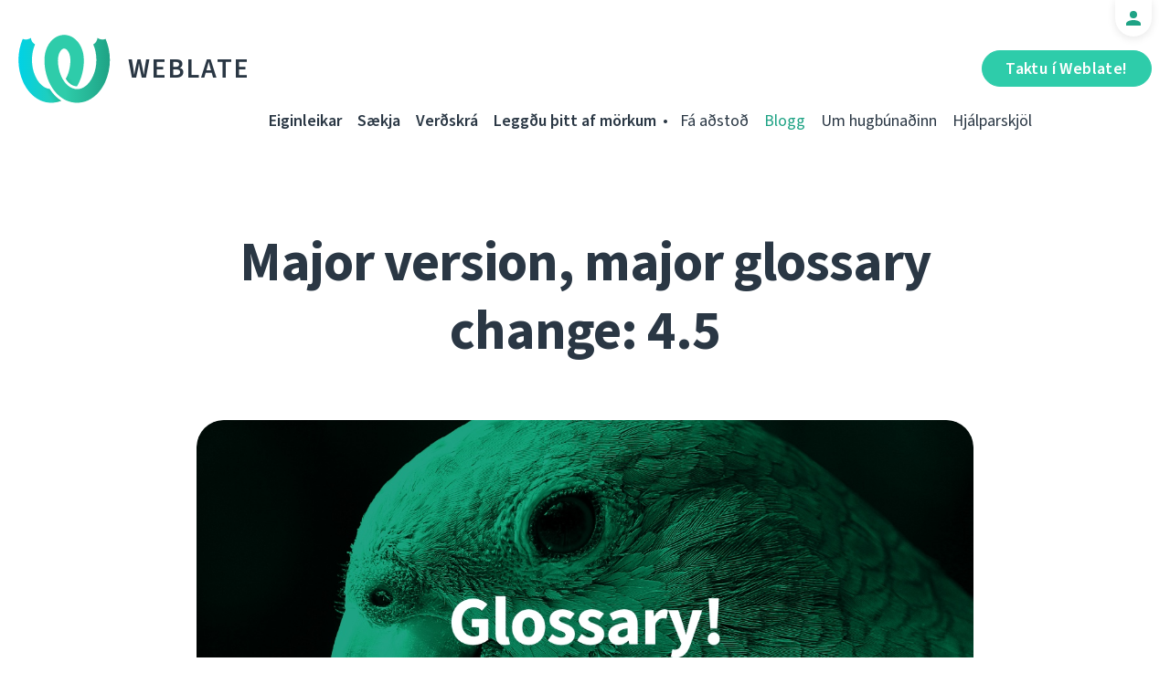

--- FILE ---
content_type: text/html; charset=utf-8
request_url: https://weblate.org/is/news/archive/major-version-major-glossary-change/
body_size: 6335
content:




<!DOCTYPE html>
<html lang="is"
      dir="ltr">
  <head>
    <meta charset="utf-8">
    <meta http-equiv="x-ua-compatible" content="ie=edge">
    <meta name="viewport" content="width=device-width, initial-scale=1.0" />
    <link rel="stylesheet" href="/static/CACHE/css/output.ba287248b93a.css" type="text/css">

    <link rel="stylesheet" href="/static/vendor/font-source/source-sans-3.css">
    <link rel="stylesheet" href="/static/vendor/font-source/source-code-pro.css">

    <meta name="robots" content="index, follow" />
    <title>
  Major version, major glossary change: 4.5

</title>
    <meta name="description" content="
  
    Weblate 4.5 brings the new approach to the glossary, adding features and some fixes.

  
" />
    <meta name="keywords"
          content="Weblate,Git,gettext,resources,JSON,PO,MO,QTS,CAT,XLIFF,web,crowdsourcing,þýða" />

    <link rel="author" href="mailto:info@weblate.org" />
    <meta name="copyright" content="Copyright © Weblate s.r.o." />

    <link rel="image_src" type="image/png" href="/static/weblate-128.png" />
    <link rel="icon" type="image/png" sizes="32x32" href="/static/logo-32.png">
    <link rel="icon" type="image/png" sizes="16x16" href="/static/logo-16.png">
    <link rel="apple-touch-icon" sizes="180x180" href="/static/weblate-180.png" />
    <link rel="mask-icon" href="/static/weblate-black.svg" color="#144d3f">
    <meta name="msapplication-TileColor" content="#144d3f">
    <meta name="msapplication-config" content="/browserconfig.xml">
    <link rel="manifest" href="/site.webmanifest">
    <meta name="theme-color" content="#144d3f">

    <meta property="og:image" content="https://weblate.org/media/images/GreenDark2x.jpg
       " />
      <meta property="og:url" content="https://weblate.org/is/news/archive/major-version-major-glossary-change/" />
      <meta property="og:title" content="
  Major version, major glossary change: 4.5

" />
      <meta property="og:site_name" content="Weblate" />
      <meta property="og:description" content="
  
    Weblate 4.5 brings the new approach to the glossary, adding features and some fixes.

  
" />
      
  <meta property="og:type" content="article" />
  <meta property="article:published_time" content="2021-02-19T09:36:51+01:00" />
  <meta property="article:author" content="Benjamin Alan Jamie" />
  <meta property="article:section" content="Útgáfa" />


      <meta name="twitter:card" content="summary_large_image" />
      <meta name="twitter:site" content="@WeblateOrg" />
      <meta property="fb:app_id" content="741121112629028" />
      <meta property="fb:page_id" content="371217713079025" />
      <link rel="alternate"
            type="application/rss+xml"
            href="https://weblate.org/feed/"
            title="Weblate blog feed (RSS)" />
      
        
          <link rel="alternate" hreflang="ar" href="/ar/news/archive/major-version-major-glossary-change/" />
        
      
        
          <link rel="alternate" hreflang="az" href="/az/news/archive/major-version-major-glossary-change/" />
        
      
        
          <link rel="alternate" hreflang="be" href="/be/news/archive/major-version-major-glossary-change/" />
        
      
        
          <link rel="alternate" hreflang="be-latn" href="/be-latn/news/archive/major-version-major-glossary-change/" />
        
      
        
          <link rel="alternate" hreflang="bg" href="/bg/news/archive/major-version-major-glossary-change/" />
        
      
        
          <link rel="alternate" hreflang="br" href="/br/news/archive/major-version-major-glossary-change/" />
        
      
        
          <link rel="alternate" hreflang="ca" href="/ca/news/archive/major-version-major-glossary-change/" />
        
      
        
          <link rel="alternate" hreflang="cs" href="/cs/news/archive/major-version-major-glossary-change/" />
        
      
        
          <link rel="alternate" hreflang="da" href="/da/news/archive/major-version-major-glossary-change/" />
        
      
        
          <link rel="alternate" hreflang="de" href="/de/news/archive/major-version-major-glossary-change/" />
        
      
        
          <link rel="alternate" hreflang="en" href="/en/news/archive/major-version-major-glossary-change/" />
        
      
        
          <link rel="alternate" hreflang="el" href="/el/news/archive/major-version-major-glossary-change/" />
        
      
        
          <link rel="alternate" hreflang="en-gb" href="/en-gb/news/archive/major-version-major-glossary-change/" />
        
      
        
          <link rel="alternate" hreflang="es" href="/es/news/archive/major-version-major-glossary-change/" />
        
      
        
          <link rel="alternate" hreflang="fi" href="/fi/news/archive/major-version-major-glossary-change/" />
        
      
        
          <link rel="alternate" hreflang="fr" href="/fr/news/archive/major-version-major-glossary-change/" />
        
      
        
          <link rel="alternate" hreflang="fur" href="/fur/news/archive/major-version-major-glossary-change/" />
        
      
        
          <link rel="alternate" hreflang="gl" href="/gl/news/archive/major-version-major-glossary-change/" />
        
      
        
          <link rel="alternate" hreflang="he" href="/he/news/archive/major-version-major-glossary-change/" />
        
      
        
          <link rel="alternate" hreflang="hu" href="/hu/news/archive/major-version-major-glossary-change/" />
        
      
        
          <link rel="alternate" hreflang="hr" href="/hr/news/archive/major-version-major-glossary-change/" />
        
      
        
          <link rel="alternate" hreflang="id" href="/id/news/archive/major-version-major-glossary-change/" />
        
      
        
      
        
          <link rel="alternate" hreflang="it" href="/it/news/archive/major-version-major-glossary-change/" />
        
      
        
          <link rel="alternate" hreflang="ja" href="/ja/news/archive/major-version-major-glossary-change/" />
        
      
        
          <link rel="alternate" hreflang="kab" href="/kab/news/archive/major-version-major-glossary-change/" />
        
      
        
          <link rel="alternate" hreflang="kk" href="/kk/news/archive/major-version-major-glossary-change/" />
        
      
        
          <link rel="alternate" hreflang="ko" href="/ko/news/archive/major-version-major-glossary-change/" />
        
      
        
          <link rel="alternate" hreflang="nb" href="/nb/news/archive/major-version-major-glossary-change/" />
        
      
        
          <link rel="alternate" hreflang="nl" href="/nl/news/archive/major-version-major-glossary-change/" />
        
      
        
          <link rel="alternate" hreflang="pl" href="/pl/news/archive/major-version-major-glossary-change/" />
        
      
        
          <link rel="alternate" hreflang="pt" href="/pt/news/archive/major-version-major-glossary-change/" />
        
      
        
          <link rel="alternate" hreflang="pt-br" href="/pt-br/news/archive/major-version-major-glossary-change/" />
        
      
        
          <link rel="alternate" hreflang="ro" href="/ro/news/archive/major-version-major-glossary-change/" />
        
      
        
          <link rel="alternate" hreflang="ru" href="/ru/news/archive/major-version-major-glossary-change/" />
        
      
        
          <link rel="alternate" hreflang="sk" href="/sk/news/archive/major-version-major-glossary-change/" />
        
      
        
          <link rel="alternate" hreflang="sl" href="/sl/news/archive/major-version-major-glossary-change/" />
        
      
        
          <link rel="alternate" hreflang="sq" href="/sq/news/archive/major-version-major-glossary-change/" />
        
      
        
          <link rel="alternate" hreflang="sr" href="/sr/news/archive/major-version-major-glossary-change/" />
        
      
        
          <link rel="alternate" hreflang="sr-latn" href="/sr-latn/news/archive/major-version-major-glossary-change/" />
        
      
        
          <link rel="alternate" hreflang="sv" href="/sv/news/archive/major-version-major-glossary-change/" />
        
      
        
          <link rel="alternate" hreflang="tr" href="/tr/news/archive/major-version-major-glossary-change/" />
        
      
        
          <link rel="alternate" hreflang="uk" href="/uk/news/archive/major-version-major-glossary-change/" />
        
      
        
          <link rel="alternate" hreflang="zh-hans" href="/zh-hans/news/archive/major-version-major-glossary-change/" />
        
      
        
          <link rel="alternate" hreflang="zh-hant" href="/zh-hant/news/archive/major-version-major-glossary-change/" />
        
      
      <meta name="google-site-verification"
            content="SSd77ql2j6xSOlvDHT2pO2r3ZMQQyMVTycyse-l9i6A" />
      <meta name="wot-verification" content="b166aac1728babda4ade" />
      <meta name="monetization" content="$ilp.uphold.com/ENU7fREdeZi9">
      <link href="https://mastodon.social/@nijel" rel="me">
    </head>
    <body class="page light
       ">
      <div class="line"></div>
      <header>
        <div class="row">
          <div class="logo">
            <a href="/is/">Weblate</a>
          </div>
          
            <a href="/is/user/" class="user-tab user-anonymous"></a>
          
          <a href="https://hosted.weblate.org/"
             class="button border small app"
             target="_blank">Taktu í Weblate!</a>
          

<nav class="main-menu">
  <ul>
    <li class="">
      <a href="/is/features/">Eiginleikar</a>
    </li>
    <li class=" hide1025">
      <a href="/is/download/">Sækja</a>
    </li>
    <li class="">
      <a href="/is/hosting/">Verðskrá</a>
    </li>
    <li class="">
      <a href="/is/contribute/">Leggðu þitt af mörkum</a>
    </li>
    
    
    
    <li class="menu-light gethelp">
      <a href="/is/support/">Fá aðstoð</a>
    </li>
    <li class="menu-light active hide1025">
      <a href="/is/news/">Blogg</a>
    </li>
    <li class="menu-light hide890">
      <a href="/is/about/">Um hugbúnaðinn</a>
    </li>
    <li class="menu-light hide1100">
      <a href="https://docs.weblate.org/">Hjálparskjöl</a>
    </li>
    
  </ul>
</nav>

          
          <a href="#" class="menu-show"><span></span><span></span><span></span><span></span>Menu</a>
          
        </div>
      </header>

      

      

      
  <section class="content">
    <div class="row">
      <div class="wrap">
        <h1 class="section-title bold" lang="en" dir="ltr">Major version, major glossary change: 4.5</h1>
        <div class="article big post">
          
            <div class="img">
              <a href="/is/news/archive/major-version-major-glossary-change/">
                <img src="/media/images/GreenDark2x.jpg" />
              </a>
            </div>
          
          <div class="content">
            <div class="post-links post-links-top">
              <span>Deila</span>
              <a href="https://www.linkedin.com/sharing/share-offsite/?url=https://weblate.org/news/archive/major-version-major-glossary-change/&amp;title=Major version, major glossary change: 4.5"
   class="icon icon-in"></a>
<a href="https://twitter.com/intent/tweet?text=Major version, major glossary change: 4.5 @WeblateOrg https://weblate.org/news/archive/major-version-major-glossary-change/"
   class="icon icon-tw"></a>
<a href="https://www.facebook.com/sharer.php?u=https://weblate.org/news/archive/major-version-major-glossary-change/"
   class="icon icon-fb"></a>

            </div>
            <div class="author">
              <div class="avatar">
                <img src="https://hosted.weblate.org/avatar/80/orangesunny.png" />
              </div>
              Benjamin Alan Jamie
              <br />
              <a href="/is/news/">Blogg</a>  →  <a href="/is/news/topic/release/">Útgáfa</a>
              <br />
              19. febrúar 2021
            </div>
            <div lang="en" dir="ltr" class="entry"><p>Welcome, new major here!</p>
<p>This article will be pretty narrow-focused, so feel free to check the <a href="https://docs.weblate.org/en/weblate-4.5/changes.html">changelog</a> as a more complete version with all the improvements and fixes mentioned. Milestone with <a href="https://github.com/WeblateOrg/weblate/milestone/59?closed=1">215 issues</a> is also available.</p>
<p>Fixes cover several checks, but more things are new and improved!</p>
<p>There’s a <a href="https://docs.weblate.org/en/weblate-4.5/admin/addons.html#pseudolocale-generation">pseudolocale generation addon</a> for easier in-app testing. A new upload method you can use for adding strings to any file, mono or bilingual is there, and the removing strings option can now be turned on for bilingual formats, too.</p>
<h2>The main story today is glossaries</h2>
<p>Weblate now stores them as components using TermBase eXchange file format by default. Thanks to this, you can share them between projects, sync them with your repositories, and use the same API calls you are using for other components. We also added features for forbidden and non-translatable terms, defining terminology, and a check to seal that translations match the glossary. It’s a big change we are sure that you will like if you try it! </p>
<p>The best thing? You don’t have to do anything to convert your existing glossaries, the process is fully automatic and worry-free.</p>
<p>It is clear it will start many conversations so feel free to do it in <a href="https://github.com/WeblateOrg/weblate/discussions">Weblate discussions on GitHub</a>, or <a href="https://twitter.com/WeblateOrg">follow Weblate</a> on Twitter! </p>
<p>If you like to do some peeking before updating, peek at <a href="https://hosted.weblate.org/">Hosted</a>. <a href="https://weblate.org/subscription/new/?plan=extended">Extended support</a> owners already got the message from us, and the update is on the way. Wanna feel the same comfort? Just ask the Weblate team to <a href="https://weblate.org/support/">help you</a>, not only with updates!</p>
<p>If you are a happy community translator on Hosted Weblate, consider <a href="https://hosted.weblate.org/accounts/profile/#notifications">checking the new checkbox</a> in the Notifications panel. This will add all projects you contributed to as watched projects, so you’ll receive the notification every time there's a new string for a translation!</p>
<p>That’s 4.5, have a great day!</p></div>
          </div>
          <div class="clear"></div>
          <div class="post-footer">
            <div class="post-links">
              <h2>Deildu með vinum</h2>
              <a href="https://www.linkedin.com/sharing/share-offsite/?url=https://weblate.org/news/archive/major-version-major-glossary-change/&amp;title=Major version, major glossary change: 4.5"
   class="icon icon-in"></a>
<a href="https://twitter.com/intent/tweet?text=Major version, major glossary change: 4.5 @WeblateOrg https://weblate.org/news/archive/major-version-major-glossary-change/"
   class="icon icon-tw"></a>
<a href="https://www.facebook.com/sharer.php?u=https://weblate.org/news/archive/major-version-major-glossary-change/"
   class="icon icon-fb"></a>

            </div>
            <h2>Önnur mál</h2>
            <a class="button inline border rev small"
               href="/is/news/topic/release/">Útgáfa</a>
            <a class="button inline border rev small"
               href="/is/news/topic/feature/">Eiginleikar</a>
            <a class="button inline border rev small"
               href="/is/news/topic/development/">Þróun</a>
            <a class="button inline border rev small"
               href="/is/news/topic/localization/">Staðfærsla</a>
            <a class="button inline border rev small" href="/is/news/topic/milestone/">Verkáfangar</a>
          </div>
        </div>
        <div class="related-posts">
          <div class="section-title">Tengdar greinar</div>
          <div class="articles">
            
              <div class="article">


  <div class="img">
    <a href="/is/news/archive/many-fives-in-a-major/">
      <img src="/media/images/XD_Blog-Pics1_XctR1Vw.png" />
    </a>
  </div>

<div class="content">
  <div class="date">15. desember 2025</div>
  <h2>
    <a href="/is/news/archive/many-fives-in-a-major/" lang="en" dir="ltr">Many fives in one major</a>
  </h2>
  <p lang="en" dir="ltr">Everybody say welcome to the latest major Weblate release! A lot of number 5 are included in this one, and plenty of new features and improvements!</p>
</div>
</div>
            
              <div class="article">


  <div class="img">
    <a href="/is/news/archive/migrated-to-b5/">
      <img src="/media/images/XD_Blog-Pics_zJGArQJ.png" />
    </a>
  </div>

<div class="content">
  <div class="date">5. nóvember 2025</div>
  <h2>
    <a href="/is/news/archive/migrated-to-b5/" lang="en" dir="ltr">Migrated to B5</a>
  </h2>
  <p lang="en" dir="ltr">This release is huge. Quite often I write in these lines that we improved a lot that is not visible; I sometimes feel like I am struggling to showcase to you all the work that has been done in letters. Not with 5.14, because our amazing team of developers did a splendid job.</p>
</div>
</div>
            
              <div class="article">


  <div class="img">
    <a href="/is/news/archive/513-commit-only-what-you-want/">
      <img src="/media/images/XD_Blog-Pics1.png" />
    </a>
  </div>

<div class="content">
  <div class="date">15. ágúst 2025</div>
  <h2>
    <a href="/is/news/archive/513-commit-only-what-you-want/" lang="en" dir="ltr">5.13: commit only what you want</a>
  </h2>
  <p lang="en" dir="ltr">We published an exciting release today. It is the first one that includes the work done by new Weblate team members, namely Karen on the frontend and Kartik on the backend. We are excited to have them on our team.</p>
</div>
</div>
            
          </div>
          <div class="clear"></div>
          <a href="/is/news/" class="button center">Til baka í bloggið</a>
        </div>
      </div>
    </div>
  </section>



      <footer>
        <div class="row">
          <a class="f-logo" href="/is/">weblate</a>
          <div class="footicons">
            <a href="https://www.linkedin.com/company/weblate/"
               class="icon icon-in"
               title="LinkedIn"></a>
            <a href="https://twitter.com/WeblateOrg" class="icon icon-tw" title="X"></a>
            <a rel="me"
               href="https://fosstodon.org/@weblate"
               class="icon icon-mastodon"
               title="Mastodon"></a>
            <a href="https://www.facebook.com/WeblateOrg"
               class="icon icon-fb"
               title="Facebook"></a>
            <a href="https://github.com/WeblateOrg/weblate"
               class="icon icon-git"
               title="GitHub"></a>
            <!--
            	<a href="#" class="icon icon-yt"></a>
                -->
          </div>
          

<div class="langs">
  <a class="open-langs" href="#">
    
      
    
      
    
      
    
      
    
      
    
      
    
      
    
      
    
      
    
      
    
      
    
      
    
      
    
      
    
      
    
      
    
      
    
      
    
      
    
      
    
      
    
      
    
      Íslenska
    
      
    
      
    
      
    
      
    
      
    
      
    
      
    
      
    
      
    
      
    
      
    
      
    
      
    
      
    
      
    
      
    
      
    
      
    
      
    
      
    
      
    
      
    
  </a>

  <div class="langs-list">
    
      <ul>
        
          <li >
            <a href="/ar/news/archive/major-version-major-glossary-change/">العربية</a>
          </li>
        
          <li >
            <a href="/az/news/archive/major-version-major-glossary-change/">Azərbaycan</a>
          </li>
        
          <li >
            <a href="/be/news/archive/major-version-major-glossary-change/">Беларуская</a>
          </li>
        
          <li >
            <a href="/be-latn/news/archive/major-version-major-glossary-change/">Biełaruskaja</a>
          </li>
        
          <li >
            <a href="/bg/news/archive/major-version-major-glossary-change/">Български</a>
          </li>
        
          <li >
            <a href="/br/news/archive/major-version-major-glossary-change/">Brezhoneg</a>
          </li>
        
          <li >
            <a href="/ca/news/archive/major-version-major-glossary-change/">Català</a>
          </li>
        
          <li >
            <a href="/cs/news/archive/major-version-major-glossary-change/">Čeština</a>
          </li>
        
          <li >
            <a href="/da/news/archive/major-version-major-glossary-change/">Dansk</a>
          </li>
        
          <li >
            <a href="/de/news/archive/major-version-major-glossary-change/">Deutsch</a>
          </li>
        
          <li >
            <a href="/en/news/archive/major-version-major-glossary-change/">English</a>
          </li>
        
          <li >
            <a href="/el/news/archive/major-version-major-glossary-change/">Ελληνικά</a>
          </li>
        
          <li >
            <a href="/en-gb/news/archive/major-version-major-glossary-change/">English (United Kingdom)</a>
          </li>
        
          <li >
            <a href="/es/news/archive/major-version-major-glossary-change/">Español</a>
          </li>
        
          <li >
            <a href="/fi/news/archive/major-version-major-glossary-change/">Suomi</a>
          </li>
        
      </ul>
    
      <ul>
        
          <li >
            <a href="/fr/news/archive/major-version-major-glossary-change/">Français</a>
          </li>
        
          <li >
            <a href="/fur/news/archive/major-version-major-glossary-change/">Furlan</a>
          </li>
        
          <li >
            <a href="/gl/news/archive/major-version-major-glossary-change/">Galego</a>
          </li>
        
          <li >
            <a href="/he/news/archive/major-version-major-glossary-change/">עברית</a>
          </li>
        
          <li >
            <a href="/hu/news/archive/major-version-major-glossary-change/">Magyar</a>
          </li>
        
          <li >
            <a href="/hr/news/archive/major-version-major-glossary-change/">Hrvatski</a>
          </li>
        
          <li >
            <a href="/id/news/archive/major-version-major-glossary-change/">Indonesia</a>
          </li>
        
          <li class="active">
            <a href="/is/news/archive/major-version-major-glossary-change/">Íslenska</a>
          </li>
        
          <li >
            <a href="/it/news/archive/major-version-major-glossary-change/">Italiano</a>
          </li>
        
          <li >
            <a href="/ja/news/archive/major-version-major-glossary-change/">日本語</a>
          </li>
        
          <li >
            <a href="/kab/news/archive/major-version-major-glossary-change/">Taqbaylit</a>
          </li>
        
          <li >
            <a href="/kk/news/archive/major-version-major-glossary-change/">Қазақ тілі</a>
          </li>
        
          <li >
            <a href="/ko/news/archive/major-version-major-glossary-change/">한국어</a>
          </li>
        
          <li >
            <a href="/nb/news/archive/major-version-major-glossary-change/">Norsk bokmål</a>
          </li>
        
          <li >
            <a href="/nl/news/archive/major-version-major-glossary-change/">Nederlands</a>
          </li>
        
      </ul>
    
      <ul>
        
          <li >
            <a href="/pl/news/archive/major-version-major-glossary-change/">Polski</a>
          </li>
        
          <li >
            <a href="/pt/news/archive/major-version-major-glossary-change/">Português</a>
          </li>
        
          <li >
            <a href="/pt-br/news/archive/major-version-major-glossary-change/">Português brasileiro</a>
          </li>
        
          <li >
            <a href="/ro/news/archive/major-version-major-glossary-change/">Română</a>
          </li>
        
          <li >
            <a href="/ru/news/archive/major-version-major-glossary-change/">Русский</a>
          </li>
        
          <li >
            <a href="/sk/news/archive/major-version-major-glossary-change/">Slovenčina</a>
          </li>
        
          <li >
            <a href="/sl/news/archive/major-version-major-glossary-change/">Slovenščina</a>
          </li>
        
          <li >
            <a href="/sq/news/archive/major-version-major-glossary-change/">Shqip</a>
          </li>
        
          <li >
            <a href="/sr/news/archive/major-version-major-glossary-change/">Српски</a>
          </li>
        
          <li >
            <a href="/sr-latn/news/archive/major-version-major-glossary-change/">Srpski</a>
          </li>
        
          <li >
            <a href="/sv/news/archive/major-version-major-glossary-change/">Svenska</a>
          </li>
        
          <li >
            <a href="/tr/news/archive/major-version-major-glossary-change/">Türkçe</a>
          </li>
        
          <li >
            <a href="/uk/news/archive/major-version-major-glossary-change/">Українська</a>
          </li>
        
          <li >
            <a href="/zh-hans/news/archive/major-version-major-glossary-change/">简体中文</a>
          </li>
        
          <li >
            <a href="/zh-hant/news/archive/major-version-major-glossary-change/">正體中文</a>
          </li>
        
      </ul>
    
    <div class="bottom">
      
        →
      
      <a href="/is/contribute/#translate">Hjálpa við þýðingu</a>
    </div>
  </div>
</div>

          

<nav class="main-menu">
  <ul>
    <li class="">
      <a href="/is/features/">Eiginleikar</a>
    </li>
    <li class=" hide1025">
      <a href="/is/download/">Sækja</a>
    </li>
    <li class="">
      <a href="/is/hosting/">Verðskrá</a>
    </li>
    <li class="">
      <a href="/is/contribute/">Leggðu þitt af mörkum</a>
    </li>
    
      <li class="">
        <a href="/is/donate/">Styrkja</a>
      </li>
    
    
      <li class="">
        <a href="/is/careers/">Störf</a>
      </li>
    
    
    <li class="menu-light gethelp">
      <a href="/is/support/">Fá aðstoð</a>
    </li>
    <li class="menu-light active hide1025">
      <a href="/is/news/">Blogg</a>
    </li>
    <li class="menu-light hide890">
      <a href="/is/about/">Um hugbúnaðinn</a>
    </li>
    <li class="menu-light hide1100">
      <a href="https://docs.weblate.org/">Hjálparskjöl</a>
    </li>
    
  </ul>
</nav>

          <div class="clear"></div>
          <div class="footer-center">
            <a href="https://status.weblate.org/" class="service-status">Þjónustustaða</a>
          </div>
          <div class="footer-left">
            Copyright © Weblate s.r.o. • <a href="https://docs.weblate.org/en/latest/contributing/license.html">Með notkunarleyfinu GNU GPLv3+</a>
          </div>
          <div class="footer-right">
            <a href="/is/terms/">Skilmálar</a> • <a href="/is/privacy/">Gagnaleynd</a> • Hannað af <a href="https://vitavalka.com/">Vita Valka</a>
          </div>
        </div>
      </footer>
      <section class="mobile-menu">
        <div class="logo">
          <a href="/is/">Weblate</a>
        </div>
        

<nav class="main-menu">
  <ul>
    <li class="">
      <a href="/is/features/">Eiginleikar</a>
    </li>
    <li class=" hide1025">
      <a href="/is/download/">Sækja</a>
    </li>
    <li class="">
      <a href="/is/hosting/">Verðskrá</a>
    </li>
    <li class="">
      <a href="/is/contribute/">Leggðu þitt af mörkum</a>
    </li>
    
      <li class="">
        <a href="/is/donate/">Styrkja</a>
      </li>
    
    
      <li class="">
        <a href="/is/careers/">Störf</a>
      </li>
    
    
      
      <li class="">
        <a href="/is/discover/">Kynnast Weblate</a>
      </li>
    
    <li class="menu-light gethelp">
      <a href="/is/support/">Fá aðstoð</a>
    </li>
    <li class="menu-light active hide1025">
      <a href="/is/news/">Blogg</a>
    </li>
    <li class="menu-light hide890">
      <a href="/is/about/">Um hugbúnaðinn</a>
    </li>
    <li class="menu-light hide1100">
      <a href="https://docs.weblate.org/">Hjálparskjöl</a>
    </li>
    
      <li class="menu-light">
        <a href="https://hosted.weblate.org/" target="_blank">Taktu í Weblate!</a>
      </li>
    
  </ul>
</nav>

        

<div class="langs">
  <a class="open-langs" href="#">
    
      
    
      
    
      
    
      
    
      
    
      
    
      
    
      
    
      
    
      
    
      
    
      
    
      
    
      
    
      
    
      
    
      
    
      
    
      
    
      
    
      
    
      
    
      Íslenska
    
      
    
      
    
      
    
      
    
      
    
      
    
      
    
      
    
      
    
      
    
      
    
      
    
      
    
      
    
      
    
      
    
      
    
      
    
      
    
      
    
      
    
      
    
  </a>

  <div class="langs-list">
    
      <ul>
        
          <li >
            <a href="/ar/news/archive/major-version-major-glossary-change/">العربية</a>
          </li>
        
          <li >
            <a href="/az/news/archive/major-version-major-glossary-change/">Azərbaycan</a>
          </li>
        
          <li >
            <a href="/be/news/archive/major-version-major-glossary-change/">Беларуская</a>
          </li>
        
          <li >
            <a href="/be-latn/news/archive/major-version-major-glossary-change/">Biełaruskaja</a>
          </li>
        
          <li >
            <a href="/bg/news/archive/major-version-major-glossary-change/">Български</a>
          </li>
        
          <li >
            <a href="/br/news/archive/major-version-major-glossary-change/">Brezhoneg</a>
          </li>
        
          <li >
            <a href="/ca/news/archive/major-version-major-glossary-change/">Català</a>
          </li>
        
          <li >
            <a href="/cs/news/archive/major-version-major-glossary-change/">Čeština</a>
          </li>
        
          <li >
            <a href="/da/news/archive/major-version-major-glossary-change/">Dansk</a>
          </li>
        
          <li >
            <a href="/de/news/archive/major-version-major-glossary-change/">Deutsch</a>
          </li>
        
          <li >
            <a href="/en/news/archive/major-version-major-glossary-change/">English</a>
          </li>
        
          <li >
            <a href="/el/news/archive/major-version-major-glossary-change/">Ελληνικά</a>
          </li>
        
          <li >
            <a href="/en-gb/news/archive/major-version-major-glossary-change/">English (United Kingdom)</a>
          </li>
        
          <li >
            <a href="/es/news/archive/major-version-major-glossary-change/">Español</a>
          </li>
        
          <li >
            <a href="/fi/news/archive/major-version-major-glossary-change/">Suomi</a>
          </li>
        
      </ul>
    
      <ul>
        
          <li >
            <a href="/fr/news/archive/major-version-major-glossary-change/">Français</a>
          </li>
        
          <li >
            <a href="/fur/news/archive/major-version-major-glossary-change/">Furlan</a>
          </li>
        
          <li >
            <a href="/gl/news/archive/major-version-major-glossary-change/">Galego</a>
          </li>
        
          <li >
            <a href="/he/news/archive/major-version-major-glossary-change/">עברית</a>
          </li>
        
          <li >
            <a href="/hu/news/archive/major-version-major-glossary-change/">Magyar</a>
          </li>
        
          <li >
            <a href="/hr/news/archive/major-version-major-glossary-change/">Hrvatski</a>
          </li>
        
          <li >
            <a href="/id/news/archive/major-version-major-glossary-change/">Indonesia</a>
          </li>
        
          <li class="active">
            <a href="/is/news/archive/major-version-major-glossary-change/">Íslenska</a>
          </li>
        
          <li >
            <a href="/it/news/archive/major-version-major-glossary-change/">Italiano</a>
          </li>
        
          <li >
            <a href="/ja/news/archive/major-version-major-glossary-change/">日本語</a>
          </li>
        
          <li >
            <a href="/kab/news/archive/major-version-major-glossary-change/">Taqbaylit</a>
          </li>
        
          <li >
            <a href="/kk/news/archive/major-version-major-glossary-change/">Қазақ тілі</a>
          </li>
        
          <li >
            <a href="/ko/news/archive/major-version-major-glossary-change/">한국어</a>
          </li>
        
          <li >
            <a href="/nb/news/archive/major-version-major-glossary-change/">Norsk bokmål</a>
          </li>
        
          <li >
            <a href="/nl/news/archive/major-version-major-glossary-change/">Nederlands</a>
          </li>
        
      </ul>
    
      <ul>
        
          <li >
            <a href="/pl/news/archive/major-version-major-glossary-change/">Polski</a>
          </li>
        
          <li >
            <a href="/pt/news/archive/major-version-major-glossary-change/">Português</a>
          </li>
        
          <li >
            <a href="/pt-br/news/archive/major-version-major-glossary-change/">Português brasileiro</a>
          </li>
        
          <li >
            <a href="/ro/news/archive/major-version-major-glossary-change/">Română</a>
          </li>
        
          <li >
            <a href="/ru/news/archive/major-version-major-glossary-change/">Русский</a>
          </li>
        
          <li >
            <a href="/sk/news/archive/major-version-major-glossary-change/">Slovenčina</a>
          </li>
        
          <li >
            <a href="/sl/news/archive/major-version-major-glossary-change/">Slovenščina</a>
          </li>
        
          <li >
            <a href="/sq/news/archive/major-version-major-glossary-change/">Shqip</a>
          </li>
        
          <li >
            <a href="/sr/news/archive/major-version-major-glossary-change/">Српски</a>
          </li>
        
          <li >
            <a href="/sr-latn/news/archive/major-version-major-glossary-change/">Srpski</a>
          </li>
        
          <li >
            <a href="/sv/news/archive/major-version-major-glossary-change/">Svenska</a>
          </li>
        
          <li >
            <a href="/tr/news/archive/major-version-major-glossary-change/">Türkçe</a>
          </li>
        
          <li >
            <a href="/uk/news/archive/major-version-major-glossary-change/">Українська</a>
          </li>
        
          <li >
            <a href="/zh-hans/news/archive/major-version-major-glossary-change/">简体中文</a>
          </li>
        
          <li >
            <a href="/zh-hant/news/archive/major-version-major-glossary-change/">正體中文</a>
          </li>
        
      </ul>
    
    <div class="bottom">
      
        →
      
      <a href="/is/contribute/#translate">Hjálpa við þýðingu</a>
    </div>
  </div>
</div>

      </section>

      <script src="/static/CACHE/js/output.bd47045a3676.js"></script>
    </body>
  </html>
